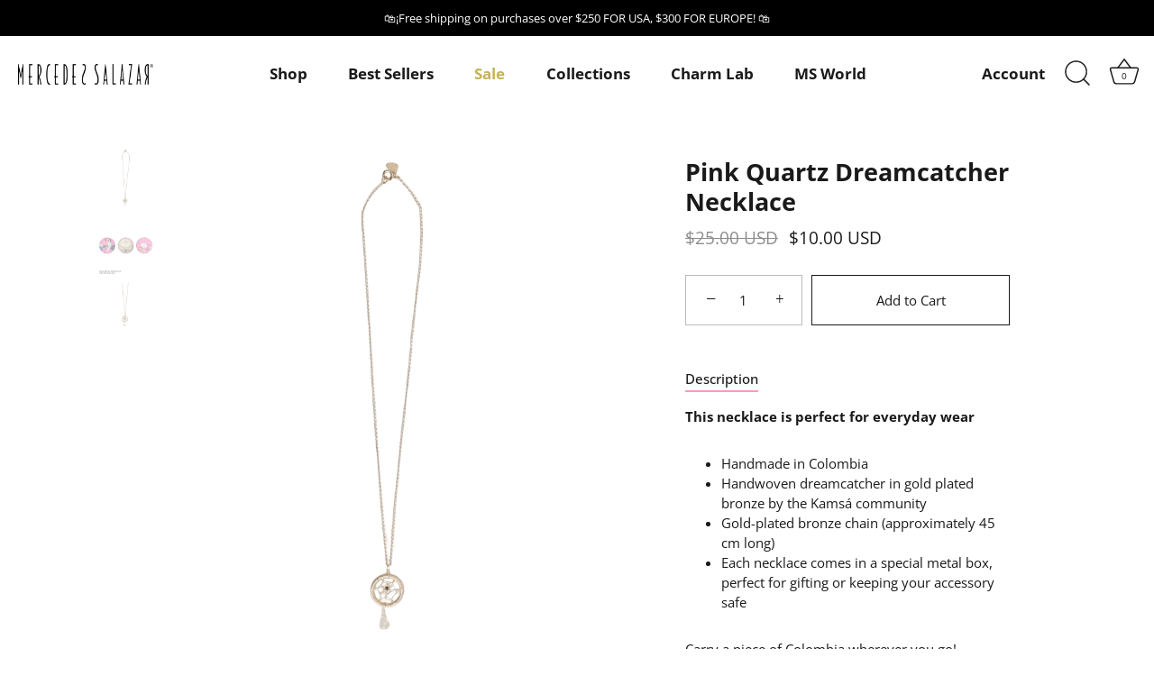

--- FILE ---
content_type: text/html; charset=utf-8
request_url: https://www.google.com/recaptcha/api2/anchor?ar=1&k=6LdrSZcrAAAAAFBpRuSZAzj6cAbl0FHWB1TfgXeU&co=aHR0cHM6Ly9pbnQubWVyY2VkZXNzYWxhemFyLmNvbTo0NDM.&hl=en&v=PoyoqOPhxBO7pBk68S4YbpHZ&size=invisible&anchor-ms=20000&execute-ms=30000&cb=n8yr9u1emejs
body_size: 49395
content:
<!DOCTYPE HTML><html dir="ltr" lang="en"><head><meta http-equiv="Content-Type" content="text/html; charset=UTF-8">
<meta http-equiv="X-UA-Compatible" content="IE=edge">
<title>reCAPTCHA</title>
<style type="text/css">
/* cyrillic-ext */
@font-face {
  font-family: 'Roboto';
  font-style: normal;
  font-weight: 400;
  font-stretch: 100%;
  src: url(//fonts.gstatic.com/s/roboto/v48/KFO7CnqEu92Fr1ME7kSn66aGLdTylUAMa3GUBHMdazTgWw.woff2) format('woff2');
  unicode-range: U+0460-052F, U+1C80-1C8A, U+20B4, U+2DE0-2DFF, U+A640-A69F, U+FE2E-FE2F;
}
/* cyrillic */
@font-face {
  font-family: 'Roboto';
  font-style: normal;
  font-weight: 400;
  font-stretch: 100%;
  src: url(//fonts.gstatic.com/s/roboto/v48/KFO7CnqEu92Fr1ME7kSn66aGLdTylUAMa3iUBHMdazTgWw.woff2) format('woff2');
  unicode-range: U+0301, U+0400-045F, U+0490-0491, U+04B0-04B1, U+2116;
}
/* greek-ext */
@font-face {
  font-family: 'Roboto';
  font-style: normal;
  font-weight: 400;
  font-stretch: 100%;
  src: url(//fonts.gstatic.com/s/roboto/v48/KFO7CnqEu92Fr1ME7kSn66aGLdTylUAMa3CUBHMdazTgWw.woff2) format('woff2');
  unicode-range: U+1F00-1FFF;
}
/* greek */
@font-face {
  font-family: 'Roboto';
  font-style: normal;
  font-weight: 400;
  font-stretch: 100%;
  src: url(//fonts.gstatic.com/s/roboto/v48/KFO7CnqEu92Fr1ME7kSn66aGLdTylUAMa3-UBHMdazTgWw.woff2) format('woff2');
  unicode-range: U+0370-0377, U+037A-037F, U+0384-038A, U+038C, U+038E-03A1, U+03A3-03FF;
}
/* math */
@font-face {
  font-family: 'Roboto';
  font-style: normal;
  font-weight: 400;
  font-stretch: 100%;
  src: url(//fonts.gstatic.com/s/roboto/v48/KFO7CnqEu92Fr1ME7kSn66aGLdTylUAMawCUBHMdazTgWw.woff2) format('woff2');
  unicode-range: U+0302-0303, U+0305, U+0307-0308, U+0310, U+0312, U+0315, U+031A, U+0326-0327, U+032C, U+032F-0330, U+0332-0333, U+0338, U+033A, U+0346, U+034D, U+0391-03A1, U+03A3-03A9, U+03B1-03C9, U+03D1, U+03D5-03D6, U+03F0-03F1, U+03F4-03F5, U+2016-2017, U+2034-2038, U+203C, U+2040, U+2043, U+2047, U+2050, U+2057, U+205F, U+2070-2071, U+2074-208E, U+2090-209C, U+20D0-20DC, U+20E1, U+20E5-20EF, U+2100-2112, U+2114-2115, U+2117-2121, U+2123-214F, U+2190, U+2192, U+2194-21AE, U+21B0-21E5, U+21F1-21F2, U+21F4-2211, U+2213-2214, U+2216-22FF, U+2308-230B, U+2310, U+2319, U+231C-2321, U+2336-237A, U+237C, U+2395, U+239B-23B7, U+23D0, U+23DC-23E1, U+2474-2475, U+25AF, U+25B3, U+25B7, U+25BD, U+25C1, U+25CA, U+25CC, U+25FB, U+266D-266F, U+27C0-27FF, U+2900-2AFF, U+2B0E-2B11, U+2B30-2B4C, U+2BFE, U+3030, U+FF5B, U+FF5D, U+1D400-1D7FF, U+1EE00-1EEFF;
}
/* symbols */
@font-face {
  font-family: 'Roboto';
  font-style: normal;
  font-weight: 400;
  font-stretch: 100%;
  src: url(//fonts.gstatic.com/s/roboto/v48/KFO7CnqEu92Fr1ME7kSn66aGLdTylUAMaxKUBHMdazTgWw.woff2) format('woff2');
  unicode-range: U+0001-000C, U+000E-001F, U+007F-009F, U+20DD-20E0, U+20E2-20E4, U+2150-218F, U+2190, U+2192, U+2194-2199, U+21AF, U+21E6-21F0, U+21F3, U+2218-2219, U+2299, U+22C4-22C6, U+2300-243F, U+2440-244A, U+2460-24FF, U+25A0-27BF, U+2800-28FF, U+2921-2922, U+2981, U+29BF, U+29EB, U+2B00-2BFF, U+4DC0-4DFF, U+FFF9-FFFB, U+10140-1018E, U+10190-1019C, U+101A0, U+101D0-101FD, U+102E0-102FB, U+10E60-10E7E, U+1D2C0-1D2D3, U+1D2E0-1D37F, U+1F000-1F0FF, U+1F100-1F1AD, U+1F1E6-1F1FF, U+1F30D-1F30F, U+1F315, U+1F31C, U+1F31E, U+1F320-1F32C, U+1F336, U+1F378, U+1F37D, U+1F382, U+1F393-1F39F, U+1F3A7-1F3A8, U+1F3AC-1F3AF, U+1F3C2, U+1F3C4-1F3C6, U+1F3CA-1F3CE, U+1F3D4-1F3E0, U+1F3ED, U+1F3F1-1F3F3, U+1F3F5-1F3F7, U+1F408, U+1F415, U+1F41F, U+1F426, U+1F43F, U+1F441-1F442, U+1F444, U+1F446-1F449, U+1F44C-1F44E, U+1F453, U+1F46A, U+1F47D, U+1F4A3, U+1F4B0, U+1F4B3, U+1F4B9, U+1F4BB, U+1F4BF, U+1F4C8-1F4CB, U+1F4D6, U+1F4DA, U+1F4DF, U+1F4E3-1F4E6, U+1F4EA-1F4ED, U+1F4F7, U+1F4F9-1F4FB, U+1F4FD-1F4FE, U+1F503, U+1F507-1F50B, U+1F50D, U+1F512-1F513, U+1F53E-1F54A, U+1F54F-1F5FA, U+1F610, U+1F650-1F67F, U+1F687, U+1F68D, U+1F691, U+1F694, U+1F698, U+1F6AD, U+1F6B2, U+1F6B9-1F6BA, U+1F6BC, U+1F6C6-1F6CF, U+1F6D3-1F6D7, U+1F6E0-1F6EA, U+1F6F0-1F6F3, U+1F6F7-1F6FC, U+1F700-1F7FF, U+1F800-1F80B, U+1F810-1F847, U+1F850-1F859, U+1F860-1F887, U+1F890-1F8AD, U+1F8B0-1F8BB, U+1F8C0-1F8C1, U+1F900-1F90B, U+1F93B, U+1F946, U+1F984, U+1F996, U+1F9E9, U+1FA00-1FA6F, U+1FA70-1FA7C, U+1FA80-1FA89, U+1FA8F-1FAC6, U+1FACE-1FADC, U+1FADF-1FAE9, U+1FAF0-1FAF8, U+1FB00-1FBFF;
}
/* vietnamese */
@font-face {
  font-family: 'Roboto';
  font-style: normal;
  font-weight: 400;
  font-stretch: 100%;
  src: url(//fonts.gstatic.com/s/roboto/v48/KFO7CnqEu92Fr1ME7kSn66aGLdTylUAMa3OUBHMdazTgWw.woff2) format('woff2');
  unicode-range: U+0102-0103, U+0110-0111, U+0128-0129, U+0168-0169, U+01A0-01A1, U+01AF-01B0, U+0300-0301, U+0303-0304, U+0308-0309, U+0323, U+0329, U+1EA0-1EF9, U+20AB;
}
/* latin-ext */
@font-face {
  font-family: 'Roboto';
  font-style: normal;
  font-weight: 400;
  font-stretch: 100%;
  src: url(//fonts.gstatic.com/s/roboto/v48/KFO7CnqEu92Fr1ME7kSn66aGLdTylUAMa3KUBHMdazTgWw.woff2) format('woff2');
  unicode-range: U+0100-02BA, U+02BD-02C5, U+02C7-02CC, U+02CE-02D7, U+02DD-02FF, U+0304, U+0308, U+0329, U+1D00-1DBF, U+1E00-1E9F, U+1EF2-1EFF, U+2020, U+20A0-20AB, U+20AD-20C0, U+2113, U+2C60-2C7F, U+A720-A7FF;
}
/* latin */
@font-face {
  font-family: 'Roboto';
  font-style: normal;
  font-weight: 400;
  font-stretch: 100%;
  src: url(//fonts.gstatic.com/s/roboto/v48/KFO7CnqEu92Fr1ME7kSn66aGLdTylUAMa3yUBHMdazQ.woff2) format('woff2');
  unicode-range: U+0000-00FF, U+0131, U+0152-0153, U+02BB-02BC, U+02C6, U+02DA, U+02DC, U+0304, U+0308, U+0329, U+2000-206F, U+20AC, U+2122, U+2191, U+2193, U+2212, U+2215, U+FEFF, U+FFFD;
}
/* cyrillic-ext */
@font-face {
  font-family: 'Roboto';
  font-style: normal;
  font-weight: 500;
  font-stretch: 100%;
  src: url(//fonts.gstatic.com/s/roboto/v48/KFO7CnqEu92Fr1ME7kSn66aGLdTylUAMa3GUBHMdazTgWw.woff2) format('woff2');
  unicode-range: U+0460-052F, U+1C80-1C8A, U+20B4, U+2DE0-2DFF, U+A640-A69F, U+FE2E-FE2F;
}
/* cyrillic */
@font-face {
  font-family: 'Roboto';
  font-style: normal;
  font-weight: 500;
  font-stretch: 100%;
  src: url(//fonts.gstatic.com/s/roboto/v48/KFO7CnqEu92Fr1ME7kSn66aGLdTylUAMa3iUBHMdazTgWw.woff2) format('woff2');
  unicode-range: U+0301, U+0400-045F, U+0490-0491, U+04B0-04B1, U+2116;
}
/* greek-ext */
@font-face {
  font-family: 'Roboto';
  font-style: normal;
  font-weight: 500;
  font-stretch: 100%;
  src: url(//fonts.gstatic.com/s/roboto/v48/KFO7CnqEu92Fr1ME7kSn66aGLdTylUAMa3CUBHMdazTgWw.woff2) format('woff2');
  unicode-range: U+1F00-1FFF;
}
/* greek */
@font-face {
  font-family: 'Roboto';
  font-style: normal;
  font-weight: 500;
  font-stretch: 100%;
  src: url(//fonts.gstatic.com/s/roboto/v48/KFO7CnqEu92Fr1ME7kSn66aGLdTylUAMa3-UBHMdazTgWw.woff2) format('woff2');
  unicode-range: U+0370-0377, U+037A-037F, U+0384-038A, U+038C, U+038E-03A1, U+03A3-03FF;
}
/* math */
@font-face {
  font-family: 'Roboto';
  font-style: normal;
  font-weight: 500;
  font-stretch: 100%;
  src: url(//fonts.gstatic.com/s/roboto/v48/KFO7CnqEu92Fr1ME7kSn66aGLdTylUAMawCUBHMdazTgWw.woff2) format('woff2');
  unicode-range: U+0302-0303, U+0305, U+0307-0308, U+0310, U+0312, U+0315, U+031A, U+0326-0327, U+032C, U+032F-0330, U+0332-0333, U+0338, U+033A, U+0346, U+034D, U+0391-03A1, U+03A3-03A9, U+03B1-03C9, U+03D1, U+03D5-03D6, U+03F0-03F1, U+03F4-03F5, U+2016-2017, U+2034-2038, U+203C, U+2040, U+2043, U+2047, U+2050, U+2057, U+205F, U+2070-2071, U+2074-208E, U+2090-209C, U+20D0-20DC, U+20E1, U+20E5-20EF, U+2100-2112, U+2114-2115, U+2117-2121, U+2123-214F, U+2190, U+2192, U+2194-21AE, U+21B0-21E5, U+21F1-21F2, U+21F4-2211, U+2213-2214, U+2216-22FF, U+2308-230B, U+2310, U+2319, U+231C-2321, U+2336-237A, U+237C, U+2395, U+239B-23B7, U+23D0, U+23DC-23E1, U+2474-2475, U+25AF, U+25B3, U+25B7, U+25BD, U+25C1, U+25CA, U+25CC, U+25FB, U+266D-266F, U+27C0-27FF, U+2900-2AFF, U+2B0E-2B11, U+2B30-2B4C, U+2BFE, U+3030, U+FF5B, U+FF5D, U+1D400-1D7FF, U+1EE00-1EEFF;
}
/* symbols */
@font-face {
  font-family: 'Roboto';
  font-style: normal;
  font-weight: 500;
  font-stretch: 100%;
  src: url(//fonts.gstatic.com/s/roboto/v48/KFO7CnqEu92Fr1ME7kSn66aGLdTylUAMaxKUBHMdazTgWw.woff2) format('woff2');
  unicode-range: U+0001-000C, U+000E-001F, U+007F-009F, U+20DD-20E0, U+20E2-20E4, U+2150-218F, U+2190, U+2192, U+2194-2199, U+21AF, U+21E6-21F0, U+21F3, U+2218-2219, U+2299, U+22C4-22C6, U+2300-243F, U+2440-244A, U+2460-24FF, U+25A0-27BF, U+2800-28FF, U+2921-2922, U+2981, U+29BF, U+29EB, U+2B00-2BFF, U+4DC0-4DFF, U+FFF9-FFFB, U+10140-1018E, U+10190-1019C, U+101A0, U+101D0-101FD, U+102E0-102FB, U+10E60-10E7E, U+1D2C0-1D2D3, U+1D2E0-1D37F, U+1F000-1F0FF, U+1F100-1F1AD, U+1F1E6-1F1FF, U+1F30D-1F30F, U+1F315, U+1F31C, U+1F31E, U+1F320-1F32C, U+1F336, U+1F378, U+1F37D, U+1F382, U+1F393-1F39F, U+1F3A7-1F3A8, U+1F3AC-1F3AF, U+1F3C2, U+1F3C4-1F3C6, U+1F3CA-1F3CE, U+1F3D4-1F3E0, U+1F3ED, U+1F3F1-1F3F3, U+1F3F5-1F3F7, U+1F408, U+1F415, U+1F41F, U+1F426, U+1F43F, U+1F441-1F442, U+1F444, U+1F446-1F449, U+1F44C-1F44E, U+1F453, U+1F46A, U+1F47D, U+1F4A3, U+1F4B0, U+1F4B3, U+1F4B9, U+1F4BB, U+1F4BF, U+1F4C8-1F4CB, U+1F4D6, U+1F4DA, U+1F4DF, U+1F4E3-1F4E6, U+1F4EA-1F4ED, U+1F4F7, U+1F4F9-1F4FB, U+1F4FD-1F4FE, U+1F503, U+1F507-1F50B, U+1F50D, U+1F512-1F513, U+1F53E-1F54A, U+1F54F-1F5FA, U+1F610, U+1F650-1F67F, U+1F687, U+1F68D, U+1F691, U+1F694, U+1F698, U+1F6AD, U+1F6B2, U+1F6B9-1F6BA, U+1F6BC, U+1F6C6-1F6CF, U+1F6D3-1F6D7, U+1F6E0-1F6EA, U+1F6F0-1F6F3, U+1F6F7-1F6FC, U+1F700-1F7FF, U+1F800-1F80B, U+1F810-1F847, U+1F850-1F859, U+1F860-1F887, U+1F890-1F8AD, U+1F8B0-1F8BB, U+1F8C0-1F8C1, U+1F900-1F90B, U+1F93B, U+1F946, U+1F984, U+1F996, U+1F9E9, U+1FA00-1FA6F, U+1FA70-1FA7C, U+1FA80-1FA89, U+1FA8F-1FAC6, U+1FACE-1FADC, U+1FADF-1FAE9, U+1FAF0-1FAF8, U+1FB00-1FBFF;
}
/* vietnamese */
@font-face {
  font-family: 'Roboto';
  font-style: normal;
  font-weight: 500;
  font-stretch: 100%;
  src: url(//fonts.gstatic.com/s/roboto/v48/KFO7CnqEu92Fr1ME7kSn66aGLdTylUAMa3OUBHMdazTgWw.woff2) format('woff2');
  unicode-range: U+0102-0103, U+0110-0111, U+0128-0129, U+0168-0169, U+01A0-01A1, U+01AF-01B0, U+0300-0301, U+0303-0304, U+0308-0309, U+0323, U+0329, U+1EA0-1EF9, U+20AB;
}
/* latin-ext */
@font-face {
  font-family: 'Roboto';
  font-style: normal;
  font-weight: 500;
  font-stretch: 100%;
  src: url(//fonts.gstatic.com/s/roboto/v48/KFO7CnqEu92Fr1ME7kSn66aGLdTylUAMa3KUBHMdazTgWw.woff2) format('woff2');
  unicode-range: U+0100-02BA, U+02BD-02C5, U+02C7-02CC, U+02CE-02D7, U+02DD-02FF, U+0304, U+0308, U+0329, U+1D00-1DBF, U+1E00-1E9F, U+1EF2-1EFF, U+2020, U+20A0-20AB, U+20AD-20C0, U+2113, U+2C60-2C7F, U+A720-A7FF;
}
/* latin */
@font-face {
  font-family: 'Roboto';
  font-style: normal;
  font-weight: 500;
  font-stretch: 100%;
  src: url(//fonts.gstatic.com/s/roboto/v48/KFO7CnqEu92Fr1ME7kSn66aGLdTylUAMa3yUBHMdazQ.woff2) format('woff2');
  unicode-range: U+0000-00FF, U+0131, U+0152-0153, U+02BB-02BC, U+02C6, U+02DA, U+02DC, U+0304, U+0308, U+0329, U+2000-206F, U+20AC, U+2122, U+2191, U+2193, U+2212, U+2215, U+FEFF, U+FFFD;
}
/* cyrillic-ext */
@font-face {
  font-family: 'Roboto';
  font-style: normal;
  font-weight: 900;
  font-stretch: 100%;
  src: url(//fonts.gstatic.com/s/roboto/v48/KFO7CnqEu92Fr1ME7kSn66aGLdTylUAMa3GUBHMdazTgWw.woff2) format('woff2');
  unicode-range: U+0460-052F, U+1C80-1C8A, U+20B4, U+2DE0-2DFF, U+A640-A69F, U+FE2E-FE2F;
}
/* cyrillic */
@font-face {
  font-family: 'Roboto';
  font-style: normal;
  font-weight: 900;
  font-stretch: 100%;
  src: url(//fonts.gstatic.com/s/roboto/v48/KFO7CnqEu92Fr1ME7kSn66aGLdTylUAMa3iUBHMdazTgWw.woff2) format('woff2');
  unicode-range: U+0301, U+0400-045F, U+0490-0491, U+04B0-04B1, U+2116;
}
/* greek-ext */
@font-face {
  font-family: 'Roboto';
  font-style: normal;
  font-weight: 900;
  font-stretch: 100%;
  src: url(//fonts.gstatic.com/s/roboto/v48/KFO7CnqEu92Fr1ME7kSn66aGLdTylUAMa3CUBHMdazTgWw.woff2) format('woff2');
  unicode-range: U+1F00-1FFF;
}
/* greek */
@font-face {
  font-family: 'Roboto';
  font-style: normal;
  font-weight: 900;
  font-stretch: 100%;
  src: url(//fonts.gstatic.com/s/roboto/v48/KFO7CnqEu92Fr1ME7kSn66aGLdTylUAMa3-UBHMdazTgWw.woff2) format('woff2');
  unicode-range: U+0370-0377, U+037A-037F, U+0384-038A, U+038C, U+038E-03A1, U+03A3-03FF;
}
/* math */
@font-face {
  font-family: 'Roboto';
  font-style: normal;
  font-weight: 900;
  font-stretch: 100%;
  src: url(//fonts.gstatic.com/s/roboto/v48/KFO7CnqEu92Fr1ME7kSn66aGLdTylUAMawCUBHMdazTgWw.woff2) format('woff2');
  unicode-range: U+0302-0303, U+0305, U+0307-0308, U+0310, U+0312, U+0315, U+031A, U+0326-0327, U+032C, U+032F-0330, U+0332-0333, U+0338, U+033A, U+0346, U+034D, U+0391-03A1, U+03A3-03A9, U+03B1-03C9, U+03D1, U+03D5-03D6, U+03F0-03F1, U+03F4-03F5, U+2016-2017, U+2034-2038, U+203C, U+2040, U+2043, U+2047, U+2050, U+2057, U+205F, U+2070-2071, U+2074-208E, U+2090-209C, U+20D0-20DC, U+20E1, U+20E5-20EF, U+2100-2112, U+2114-2115, U+2117-2121, U+2123-214F, U+2190, U+2192, U+2194-21AE, U+21B0-21E5, U+21F1-21F2, U+21F4-2211, U+2213-2214, U+2216-22FF, U+2308-230B, U+2310, U+2319, U+231C-2321, U+2336-237A, U+237C, U+2395, U+239B-23B7, U+23D0, U+23DC-23E1, U+2474-2475, U+25AF, U+25B3, U+25B7, U+25BD, U+25C1, U+25CA, U+25CC, U+25FB, U+266D-266F, U+27C0-27FF, U+2900-2AFF, U+2B0E-2B11, U+2B30-2B4C, U+2BFE, U+3030, U+FF5B, U+FF5D, U+1D400-1D7FF, U+1EE00-1EEFF;
}
/* symbols */
@font-face {
  font-family: 'Roboto';
  font-style: normal;
  font-weight: 900;
  font-stretch: 100%;
  src: url(//fonts.gstatic.com/s/roboto/v48/KFO7CnqEu92Fr1ME7kSn66aGLdTylUAMaxKUBHMdazTgWw.woff2) format('woff2');
  unicode-range: U+0001-000C, U+000E-001F, U+007F-009F, U+20DD-20E0, U+20E2-20E4, U+2150-218F, U+2190, U+2192, U+2194-2199, U+21AF, U+21E6-21F0, U+21F3, U+2218-2219, U+2299, U+22C4-22C6, U+2300-243F, U+2440-244A, U+2460-24FF, U+25A0-27BF, U+2800-28FF, U+2921-2922, U+2981, U+29BF, U+29EB, U+2B00-2BFF, U+4DC0-4DFF, U+FFF9-FFFB, U+10140-1018E, U+10190-1019C, U+101A0, U+101D0-101FD, U+102E0-102FB, U+10E60-10E7E, U+1D2C0-1D2D3, U+1D2E0-1D37F, U+1F000-1F0FF, U+1F100-1F1AD, U+1F1E6-1F1FF, U+1F30D-1F30F, U+1F315, U+1F31C, U+1F31E, U+1F320-1F32C, U+1F336, U+1F378, U+1F37D, U+1F382, U+1F393-1F39F, U+1F3A7-1F3A8, U+1F3AC-1F3AF, U+1F3C2, U+1F3C4-1F3C6, U+1F3CA-1F3CE, U+1F3D4-1F3E0, U+1F3ED, U+1F3F1-1F3F3, U+1F3F5-1F3F7, U+1F408, U+1F415, U+1F41F, U+1F426, U+1F43F, U+1F441-1F442, U+1F444, U+1F446-1F449, U+1F44C-1F44E, U+1F453, U+1F46A, U+1F47D, U+1F4A3, U+1F4B0, U+1F4B3, U+1F4B9, U+1F4BB, U+1F4BF, U+1F4C8-1F4CB, U+1F4D6, U+1F4DA, U+1F4DF, U+1F4E3-1F4E6, U+1F4EA-1F4ED, U+1F4F7, U+1F4F9-1F4FB, U+1F4FD-1F4FE, U+1F503, U+1F507-1F50B, U+1F50D, U+1F512-1F513, U+1F53E-1F54A, U+1F54F-1F5FA, U+1F610, U+1F650-1F67F, U+1F687, U+1F68D, U+1F691, U+1F694, U+1F698, U+1F6AD, U+1F6B2, U+1F6B9-1F6BA, U+1F6BC, U+1F6C6-1F6CF, U+1F6D3-1F6D7, U+1F6E0-1F6EA, U+1F6F0-1F6F3, U+1F6F7-1F6FC, U+1F700-1F7FF, U+1F800-1F80B, U+1F810-1F847, U+1F850-1F859, U+1F860-1F887, U+1F890-1F8AD, U+1F8B0-1F8BB, U+1F8C0-1F8C1, U+1F900-1F90B, U+1F93B, U+1F946, U+1F984, U+1F996, U+1F9E9, U+1FA00-1FA6F, U+1FA70-1FA7C, U+1FA80-1FA89, U+1FA8F-1FAC6, U+1FACE-1FADC, U+1FADF-1FAE9, U+1FAF0-1FAF8, U+1FB00-1FBFF;
}
/* vietnamese */
@font-face {
  font-family: 'Roboto';
  font-style: normal;
  font-weight: 900;
  font-stretch: 100%;
  src: url(//fonts.gstatic.com/s/roboto/v48/KFO7CnqEu92Fr1ME7kSn66aGLdTylUAMa3OUBHMdazTgWw.woff2) format('woff2');
  unicode-range: U+0102-0103, U+0110-0111, U+0128-0129, U+0168-0169, U+01A0-01A1, U+01AF-01B0, U+0300-0301, U+0303-0304, U+0308-0309, U+0323, U+0329, U+1EA0-1EF9, U+20AB;
}
/* latin-ext */
@font-face {
  font-family: 'Roboto';
  font-style: normal;
  font-weight: 900;
  font-stretch: 100%;
  src: url(//fonts.gstatic.com/s/roboto/v48/KFO7CnqEu92Fr1ME7kSn66aGLdTylUAMa3KUBHMdazTgWw.woff2) format('woff2');
  unicode-range: U+0100-02BA, U+02BD-02C5, U+02C7-02CC, U+02CE-02D7, U+02DD-02FF, U+0304, U+0308, U+0329, U+1D00-1DBF, U+1E00-1E9F, U+1EF2-1EFF, U+2020, U+20A0-20AB, U+20AD-20C0, U+2113, U+2C60-2C7F, U+A720-A7FF;
}
/* latin */
@font-face {
  font-family: 'Roboto';
  font-style: normal;
  font-weight: 900;
  font-stretch: 100%;
  src: url(//fonts.gstatic.com/s/roboto/v48/KFO7CnqEu92Fr1ME7kSn66aGLdTylUAMa3yUBHMdazQ.woff2) format('woff2');
  unicode-range: U+0000-00FF, U+0131, U+0152-0153, U+02BB-02BC, U+02C6, U+02DA, U+02DC, U+0304, U+0308, U+0329, U+2000-206F, U+20AC, U+2122, U+2191, U+2193, U+2212, U+2215, U+FEFF, U+FFFD;
}

</style>
<link rel="stylesheet" type="text/css" href="https://www.gstatic.com/recaptcha/releases/PoyoqOPhxBO7pBk68S4YbpHZ/styles__ltr.css">
<script nonce="XdOP-wjaORRCcJJLr7dKRg" type="text/javascript">window['__recaptcha_api'] = 'https://www.google.com/recaptcha/api2/';</script>
<script type="text/javascript" src="https://www.gstatic.com/recaptcha/releases/PoyoqOPhxBO7pBk68S4YbpHZ/recaptcha__en.js" nonce="XdOP-wjaORRCcJJLr7dKRg">
      
    </script></head>
<body><div id="rc-anchor-alert" class="rc-anchor-alert"></div>
<input type="hidden" id="recaptcha-token" value="[base64]">
<script type="text/javascript" nonce="XdOP-wjaORRCcJJLr7dKRg">
      recaptcha.anchor.Main.init("[\x22ainput\x22,[\x22bgdata\x22,\x22\x22,\[base64]/[base64]/[base64]/bmV3IHJbeF0oY1swXSk6RT09Mj9uZXcgclt4XShjWzBdLGNbMV0pOkU9PTM/bmV3IHJbeF0oY1swXSxjWzFdLGNbMl0pOkU9PTQ/[base64]/[base64]/[base64]/[base64]/[base64]/[base64]/[base64]/[base64]\x22,\[base64]\\u003d\\u003d\x22,\x22wrB8fsOVU8K0YAzDsTQpw7ZEw57DnMK1CcOQSRcjw6fCsGlmw5XDuMO0wq7CinklXSfCkMKgw7ZKEHhxL8KRGjhXw5h/wronQ13Dg8OXHcO3woFzw7VUwpoBw4lEwp4Tw7fCs3DCknsuEsOeGxcQd8OSJcOTDxHCgQ8lMGN9ARo7NsKgwo1kw5s+woHDksOBG8K7KMOBw77CmcOJT0rDkMKPw5zDih4qwqVCw7/Cu8KyGMKwAMOXIRZqwpN+S8OpMEsHwrzDiQzDqlZswp5+PAXDrsKHNU5xHBPDksOywocrEcKYw4/CiMOfw5LDkxMjYn3CnMKSwrzDgVAawqfDvsOnwqEpwrvDvMKDwpLCs8K8cwouwrLCu3XDpl4YwqXCmcKXwrEbMsKXw4FoPcKOwpA4LsKLwo/[base64]/Cvz5SI8OSwqUwwqpdFsKLw6jCgsOWLsK4wpzDph3CrRDCgibDo8K9NTUCwqdvSUw6wqDDslc1BgvCoMKVD8KHB1/DosOUa8OzTMK2cmHDojXCk8OHeVsNSsOOY8KUwo3Dr2/DjEEDwrrDr8OJY8Oxw6/Cq0fDmcO8w5/DsMKQA8OgwrXDsSlhw7RiCsK9w5fDiXFsfX3Doj9Tw7/CscKmYsOlw7bDncKOGMKAw7pvXMOJfsKkMcK6PnIwwqxNwq9uwrJowofDlltmwqhBdmDCmlwwwpDDhMOEMSgBb3JNRzLDu8OUwq3DshRMw7cwLhRtElpWwq0ta2Y2MUgbFF/Cqgpdw7nDlC7CucK7w6zCsmJrHEsmwoDDoEHCusO7w6RDw6JNw7HDu8KUwpMpbBzCl8Kbwpw7wpRkwrTCrcKWw6bDrnFHfi5uw7xoFW4xYAfDu8K+wpZmVWd4bVcvwpLCklDDp1/Dsi7CqCzDh8KpTj8xw5XDqg9Kw6HCm8O/HCvDi8OBXMKvwoJRRMKsw6RxDADDoHrDqWLDhE9Jwq1xw5kPQcKhw6srwo5RFgtGw6XCljfDnFUTw6J5dAjCi8KPYicHwq0iXcO+UsOuwozDncKNd0xiwoURwpwcF8OJw4QzOMKxw71BdMKBwq5HecOGwqY1G8KiAcOjGsKpMsOpacOiDi/CpMK8w6tbwqHDtDbCsH3ClsKHwqUJdWoVM1fCkcOgwp7DmDzCosKnbMKvDzUMecK+woNQFsOpwo0IesO1woVPccOfKsO6w6wxPcKZJcO6wqPCiXtYw4gIanfDp0PCssKDwq/DgkovHDjDtcOgwp4tw4PClMOJw7jDg3nCrBsWHx4JKcO7wolKTsOAw5vCpcKoQMKFOMKOwpQPwrnDklbCj8KhXmQ/ACPDmsKBD8Oqwo7Du8KgRALCrSvConJjwqjClsOLwoI/wovCpUjDg1TDpiNsZVhBKMK+XsOjeMOfw6FBwqEiECbDmUUTw51XJ1XDnMOTwpgXTsO3wqIXT25kwrkMw7saQcOIU0jDuFMZWsOyLjI6UcKmwpM8w7jDisO2YwvDmF3DqSTCicORCxvCqMObw43DhVXCnsOGwo/DtzB4w6LDncOfLB9hw7gEw5M3NSfDonB+F8OgwpVhwrzDlhNOwqN4asKfTsKLwrvDnsKpwojCj0MUwrJ9wo7CpsOPwrHDoEvDjMOgM8KFwoXCkD9fdEZsJj/[base64]/[base64]/CucK5w5rDjjM/woh0aMO7woghwoxuw5bDrcOaG0rCi3fCnipYwrlXEcOQwozDscK9f8OHw5zCkcKFwq1AETDDrsKzwpvCr8O2ZlrDv3hFwonDuzYbw5/CinvDvHgCXFl8R8OjCFhjaU/DonnDrcOZwq/[base64]/[base64]/DnsKSQMKsw7rCu8KAYmbDvcKFQMKbAcKvw7JDC8OCaHjDr8KmFxrDosO9wonDusOHMcK6w7TDuVzCgMOnfsO+wrMxU37ChsO0BsOzw7Qlwoxjw5sKEsKzSXR2wpZsw44HEMK0w7nDj2hYJcObbBNtwr7DhMOvwp8zw4Y3w4c/wrLDpcKNZMOSMsKgwopYwqfCoHjCvMKbPk1wUsODC8K8THMJWyfCrMOdR8K+w4Y2O8KCwocwwoF1woBBdsKNwr/CusOvwrM7P8KPP8Otbg/Di8KfwqbDtMKhwpfCn1xCX8K9wpLDsl1vw4/Dh8OlCcO/[base64]/Ch8OeIMOoDcKqA8OKw7RYw4pewqhbwq7CpMKZw4pzWcKSXjTDoR7CnkbDlsKZw53Dun/CosKhLWkueiHCpQjDjcOpNsKAalXCgMKWO1wqAcOQVH7ChMK/NMORw7NHPGQnw6vCssKfwqHDllgSwpjDhcOILcK7dcK5Rx/[base64]/wq3CoWVfNcORwrPCjgZiw6rCn8OXRVRPw7Aiw6PCpMKswpU5GcKBwowbwqrDocOYMcKkOsOcwo0YXyLDuMOTw7M5fiXDgWTCvgQPw4XConsEwo/ChcOmb8KGER0EwoTDvMKdIkjDu8KDKmTDjWjDtQ7DsS8OYsOLB8KxWsOEw69Pw60JwqDDo8Kawq3CmR7Dl8OtwqQxw6rDgEPDswNNZA0kR2fCucOHw58nJcO/w510wrUIwpoNL8KHw7XCksOFRR5WcsOiwrpcwo/CjR9kEsOVXmvCh8O/a8Kfc8Oywoltw45MAcKHNcKpAMOQw7DDiMK3w4LDmsOrOmjCl8OgwoEow5/Djk9twopzwrXCvhgAworCrH95woLDq8KINhAXNcKsw6ozGFDDr0/[base64]/DqcOjwoghEcKBSMKfw5gywo9nVMKcw4rCksOow7xffsOTbzXCpz/DocKzd3jCrjphAcO1wp9fwojCqsKqZw/DogN4PMKyOMOnFV4WwqMeBsOeZMO5RcO9w7x1wr4qG8O1w6gPeQBowocoa8OxwqgVw6xlw6PDtnZgB8KXwogYw4tMw6fCiMKzw5HCqMOwNsOEVzkcw4VbT8OAwoDChgzCtcKPwpDCkcK3ERrDtx/[base64]/DkhTDt2RZCsOKwq/DmMO8w453wr8XwpB1AsOeasOGWsO8wpwqeMKuwrsxaRzCvsK9b8K3wo7CncOYNMKpIyTCiV1ww4ZyfTHCmyATPsKMwr3Dj2/[base64]/[base64]/Dl0whw40nwrbDumdEaMKCRQ5Tw6jCrjHCq8KUcMOrbsK8wozCp8OlF8KxwqXDg8OBwrdhQHQawoXCkcKVw6pzYcOHV8KAwpRaWsKIwr5LwrvChMOuZsKPw7/[base64]/CsygpAgzCiFDDq8Ogw4t2axbDp2DDkMOhw4AEwo7DvlfDoQ4Fwp3CiDDCu8O3QgAMNTDCviLDmMO4wprCnMKzdG/CsHbDmMODbsOhw5vChBRnw6coFcKvQiJ0UsOAw5gvwqPDikd+csKUUAgKw63DiMKOwr3DiMKrwp/CmMKOw70eE8K6wpZCwr/CrcKqRk8Jw63Dj8KewqfClsKvS8KTw7AMA3hdw6szwo97O2xWw5gBDsKlwqkiWxnCoStmSmTCr8Ocw4nChMOGw4BeLW/[base64]/w73DnMKDDsOtVMKUwrMrY8O9A8K3w71kLsK9WjMCwp7CisKUVwF2EsO0woHDnxZXUSHCh8OQO8OpQXFQZmvDjsKvJjxGeH4wCsOiVVPDmcOCWcKfLsOFw6DChcOAbC/[base64]/CiMKTFlkuw50jDsO6w45eC8ORFcKZw4bDgg3DgcKXw6vCpQpdwpTDhyTDjcKZeMKewobCkjdCwphTNsOLw6NyL3PDv1VJZcOnwq/DlsOvwo/CiiB1w7sfCyvCugnCrDHChcOKcgZuw7jDsMOQw7HCusK+wqrClMOlLTnCjsKiw5nDvCkVwpfCiy7DucONeMKcw6DCqcKkYm/[base64]/w5Qpwq5YNMO9wpnDkhvDpmwAw5lyw6VNwoPCl0scA2hmwpsfw4jCiMKUL2oVdsOiw4srR2h3wp8lw7sVCEswwqnCpFHCtkcRT8KtbBTCusO9AlF/OEzDp8OOw7nCogQTS8O3w7nCqw8OBU3DvS3DqGsDwrN4MMKDw7nCrcKWIHorwpHCtRzCv0BYwrMAwoHDqUw6PTtHwrvDg8K+CMKyUSDClX7CjcKtwoTDiD1cc8KnMlLDoQXCqsOQwqlgXm/CtMKZcjgrAQnDn8OHwoNow6zDi8OQw7LCr8OTwrrCpjfDhBhuByZEwq3DuMORE27DssOqwrA+wp/DosO/[base64]/wq3CjcKGwrvDrMO4w7rDhhNPfXZLeMKrwpERRXnCjSXCvS/CncKcCMK9w60kIcKPJ8KraMK7NUlrcsOWKhVYNxzDnwvCoSN3D8Kxw7DDkMOSw5AIN1jDnlh+woDDshXChXBlwrrCnMKiNiPDn2/CpsOnIlPDmCzDrsOjDsKMdsKKw6vCu8K8wpEUwqrCmcOpUnnClTLCpTrCm1VNwobDkWQmE3QnN8KSfMKNw4bCocKCJsOQwrkgBsOMwrPDpcKOwpPDvMK9wqjCryLCijHCtlNRB1LDnWnCgQ3CosOgEsKtfkQ6K2rCgcOVDXXDpMOOw77DjsK/[base64]/[base64]/CvsOpwr/CuMKwO8ObbjvDscOlwpfChVM6wq4IE8O0w6BdA8KjE0vDt1XCnB4HFcKgTn3DqsK7wrvCojTDnCfCr8KwAUFkwpfCkgDChUbCpBJdAMKqH8OfCUDDhcKGwozCoMKCRg/Cg0EwGsOtN8O7wotmw5DCtcKBb8KxwrLCgh7CpwDClWcqc8KhWQdsw5HCvSBZUMK8wprCl3rDlQwLwrZuwp01IXfChHbDomfDnAHDunbDrwXDt8O2wow8wrV8w6LCkT4Zw7h3w6bCh2fCusOAw4nCnMOXPcOQwqcnICdcwozClMOgw7M/w53CmMKyQHfDqAbDlxXCjcOFNsKewpVnw5QHwrh7w6cnw6M7w4HDusOoUcOHwpfDnsKUV8Krb8KHLcKDLcOTw4rCjVQ6w40owpEOwqTDiyrDm3/DhijCgknChQbCqgRbTWQWw4fCkDPDv8OwKjQqPwXDjsKmRSXDhjrDhzXCmsKVw5LDh8OPL3/DuTwkwrUkwqZOwrF7w7xIQMOQKUlqC2PCpMK/[base64]/fMKVw7PDssONTlMpfsKFwqhcw5LCmVMCwpbDoMOqwrbCtsK9wq3Cj8KVNMO4wodvwoN+wpNew6PDvRQQw6bCkDzDnGXDkjZNQMOywpJNw54iE8Osw5PDosK9fxLCrCsQeV/[base64]/DpcK9wr7Cs8Oiw4rDp8KoMFbDny3DjMKRw4/DjMOOZ8KvwoPDrgAuf0E+cMK1d290TsOUO8KrV0N1woLDtsKhScKPURsPwp/DkEUzwoIEW8KfwoXCoUA8w6I8LcKSw7rCoMKfw43Cr8KQAMKkdgdWLXXDp8Opw4ouwpZLZFgtwqDDhH/DmsO0w7PDssOow6LCpcOJwpkSf8KmRR3ClXbDmsOFwqRZA8KtDXDCtTXDpsKBw5zDssKhUiLChcKtRTnChlYtVMOUwr3DicOSw4xVYxRTdm/DtcKKw6IkAcOOI2vDjsKDQHjCrcKzw5FBUMKhM8KBc8KnDsKpw7dKwpLCql02w6FZwqjCgzR1w7/[base64]/CuxoRw5Zkd2fDu8O/wpHCqE3Ci1jCnXImw47Dn8OEw5Edwq05U3TCi8O4w7vDq8OAGsO2DMOFw51HwpIcLlnDrsKjw47DlCYcIm/DtMOeDsKsw6pVw7zCggphT8OMY8K5P33CnFdfGn3Dqg7DhMOfwptAN8OsZcO4w5k6F8KfAcOww6HCrCTDlcOzw6ktZcOBRR8cD8OHw4XDpMOOw7rCnXlWw4RpwrHCjGIMHC1/w6/Cvh/DnEsPex0iFix6w6TDsQt4KSJiacKAw4R6w6LCrcO2S8OuwqNsNMK1NsKka0Z+w4PDiiHDkcKNwrPCrHbDkFHDhRY/PTgxTwgySsKowqQ1wpkDF2VSw4TCiWJywqjChz9Lwo4KCnDCp3ARw7/CtcKsw5F4MXbDjGPDkMKDG8Kvw7DDjHlgPcK5wr3CssKWHHc5wrHCr8OVQcOlwqzDi2DDoGU5cMKEwojDjsOzWMK+woNJw7UhE3vChMKBEzlCCzDCgwvDkMKkw57Cn8OrwrnCu8OuSsOGw7fDsArDkgXDoG0fwrPCssKIasKAJcOINXgFwpkXwqQ/ejrChjVTw4bClyHCiR0rwqbChzTDn3Riw73DvCIIw50Bw5DDnU3Cun4bwofCkEZFTXZrVAHClDN+ScOsUnvDusOmTcO2w4F4D8KXwqLCtsOyw5LChj3CvH4HFhwUdm4Hw5vDsWdgdBTCnVRlwq/CtMOWw6lvD8OLwpHDqwINDMK2OBXCsWLCvWIYwp3CvMKCOA8Dw6HDoizCssOxNcKfw5Q7wpAxw7MBfsORHMKGw5TDnsKePityw7DDqMKXw7wOW8Orw73CjB/CpcKFw7xNw4LCu8K1wqnCucKKw7XDssKNw5ZvwovDucOAfkYxEsKzwqnCksKxw7IbYWYqwq17Hx7CoyDCucOQwonCjsOwCMK9FR7DulAswpIjw4dfwpzDkSXDqcOjRG3DjGrDm8KUwofDjCPDimLCiMO4wr5ELizCt2MvwpZXw798wodnDsOQAS9/w5PCpsKmw4DCnSPCggbCkXvCrUjCogZRQ8OXHnd0esKbwqTDtHAgw73CqBnDrcOTK8K6HwXDmcKtwr/Ctw7DoSMNw7/CvTgJd2lMwoxXFsOoB8K4w6rCvz7CjWzCkMOJXcKmCSpdUgYQw6fDi8Kjw4DCm1N4aQLDuDIGLsKaVjlPIh/DjW7DmTgPwqQ/woQDTcKfwpxxw6AswrFQdsO8dGcORQnChXTDsT4rRzAhXh3Dq8K8w4g0w5fDkMKQw5Rwwq/CjcKXKQdzwqLCuAzCmnx0QcOMQMKUwobCqsKewqzClsOTflzCgsOXenPCohlnfSxIwopywoYUwrHCg8K4wonCrsKTwpEZRm/[base64]/DocOQwqTDt2PDhMO2TMKKwqHCucKPUMKzCMOQehLDk8KJE3rDtcKnPcOxSF/DtMOyLcOowotOYcKjwqTCsXdPw6oKRhFBwq3CsXPCjsOPwpXDucKnKS1JwqLDiMOpwp/CglHCmiMHwqxNdsK8X8OCw5TDjMKcwpjCkEjDp8K+ccKhesOSwqHDgUVfXFpTecKzd8KaKcKywqPDhsO5w5Ifw4cxw6PCvzEtwq3DlUvDp3PCs3rCmEF4w43ChMKjYsKcwo9LMEUuwpvCl8OxBXjCtVVmwoA3w5J5KsK/ek8uS8OqAmHDj0ZWwr4Rwq7CuMOIacOfEsOhwrlrw5/CscK7R8KKesKrHcK/[base64]/CksKfw4QYwpbDhy7DsT05woRzTsKww7jCs2bDusKfwpnDt8Oyw44VOsOgwogOFMKjY8OzSMKOwoPDvi19w4xdZ08LEmglESzDnMK8cyfDrMOob8K0w5fCqSfDucK3WCohX8OGQgIWVcKZAzTDlTEqM8K/w5XCkMKFMlrDhDXDvMKJwpjCn8O0dMKww6vDuQrCvMKDwr5Dw4R6ThfDqjlGwrUkwpIdOUBew6fCmsK7LsKZZ3bDkBIewonDh8KYw7/DoUBFwrXDocKAUsOMTj91UTTDvlE3ZcKWwoPDsRAMMWBcfQTCs2zDjwQTwoQRLUfCkjrDvER3EcOOw4bCt0TDtMOBcXRvw4NBV35vw7XDlMOuw6sGwpMYwqFawoTDsA8XdA3Ch2kkMsOPP8KwwpfDmBHCpWTCqwgpcsKCwoNzVR/CtsObw4HCnmzCr8KNw5DDuX0uGQzDnkHDucKLwrYpw7zDq2kywoHDnnN9w7XDnksyNcOERMKmfcKpwpNKw67Dm8ORNSTDpBfDj2/[base64]/[base64]/DlGlYQAbCi0HCscKBw7/Ct8OPw5doKgNow5nCvMKRbMK1w7JkwrXDqsO1w6rDs8KuE8Ozw6HClmR9w6QaeCsew7kgecOEUSR5w6Iywr/Cmjk6w6bCqcKSAQskdljDjTPCj8O7w6/CvcKVwo5VP0B0wo7DnQ3DnMKRAlYhwojCuMKVwqAsPXBLwr/DpUvDnsKYw5cyHcKubMK+w6PDimzDtsKcwrdwwphiB8OSw6BPfcK5w4vDrMKiw4nCjBnDk8OYwq4XwqVswokyY8OHw50pwrvDi0NmBG3DvsOQw714aCcTw7XCuQrChsKPw6guw6LDjQ/[base64]/DsB8BwqbCscOgw4RNecOhT8Oow4g+wpjCjgDDhsKGw6TCtcO4wqtWecOew4grSMO2wpDDnsKywqpLTMK9wo1/w77CkDHCnsKPwqZMO8K6P1I/[base64]/DicOPw4PCtMOHaA/ChMKvJMKjc8KJIUTCgnzDocOiw57Ck8Kvw4VmwqbDn8Ocw6fCmcOEXWdjKsK7wpkWw5TCgnlZXWfDqRAKS8O6w4DDtcOWw4kVQcKePMO+X8KWw7/CpjBNLMKCw67Ds0LDuMKTQT9zwpLDrg4pHsOselnDr8K8w5wYwp9FwoPCmilNw7HDmsOqw7rDvDQ2wpHDksOUWGZYwp/DpMKXUcOHwpV0c2hXw5EowqLDtysbwq/CqildZhLDtCjCoQvDkMKMQsOUwroqawzDkgTDlC/ChQbDu3kDwrFtwoJ4w4PCkgLDmSLCkcOUXGnCkFfDsMKqB8KgJRgQN3/Dg2sewpfCp8O+w4LCt8O9wqbDjRbCgXDDokzDjR/DqsKhXsKAwrYVwrR7XTtvwojCpn5Pw7sGAwU/[base64]/dcKsw5wxw5LCucOAwo1Bw58owrTDgw0IUx3Ck8K4G8KFw617ZMOrU8KNQDvDv8O6EGB9wrbDjcKVOsK7S0/[base64]/[base64]/[base64]/DjCFmEsKHYHsZQX3CqMKYwr7DrnNFwpAuJnchDiN+w5pJOAITw55tw5wHUR1HwovDvMKjw4nChsKcwoBWF8O2wobCp8KXKgXDkVjCncORIsOLfcKVw6PDqcK+fitYbE/CuX8MN8OYVcKyamIndS8+wo10wrnCq8K+YiUhDcOGwqzDlsOjdcOKwrfDksOQAhvClRpjw5AgHw9nw4hqwqLCv8KYDcKefHowd8K7wqAYeXtZREXDocO+wpJMw4bDs1vDmCUzLiRiwqYbwqjDvMO9w5oAwrHCu0/CtcOBA8ONw4/DvMKodBTDvzzDgsOkwq0obVACw4khwoZfw5DCkGTDlwMtD8OyXAx1wqXCox/CnsOzK8KFAMORN8Kgw5nCp8OPw6RBMxtrw5HDhMO0w6/[base64]/DpUnCvMOhwpYLw6HCgV/Ct2Evw7IOBsKpfcOGImvDucO9w6QoFcOWDS0KMcKCw5BUwojCjx7DrcK/wq4oCA1/w48oFmpqw4QIIcOkHTDDo8KHOTHCvMOPC8KZBjfCgh/Cg8OLw7DCosK+LRoow4ZXwrA2fmVWZsOIAMOOw7DCgMO6CjbCj8KWwpxewplow4ZzwqXCm8K5fsOYw6TDiUXDkUnCtMOtPMKaYmsTwrXDucOiwpDCqTVMw5/[base64]/DqFk6ZMKDw5zCtmXDhsOsw7RVWmcYwqbDk0rDr8OLw5Qfw5fDs8KkworCk15YWDXCl8K/F8OZwrrDqMKBw7g+wpTCgcOtFC/DkMO1fiPCmcKTVgrCoRzCmMOpfizCtzrDgMKOw4tGPsOqSMKAD8KrDzDDrMOSR8OMMcOHY8KJwpXDpcKjfBVRw4nCv8ODElTCgsOdAsOgDcO+wrJCwq98dMKQw6PDmsOgfMObQjfCuG3CjsOuwqkuwq9bw4tTw7jCsRrDn13CjX3Cij/DgMO7ecO8wovCjsOiwoHDtMORw6rDk2YoCcOVYX3Dkhwxw77CmDlSw7VOFnrCnRvCvlrCpsOze8OtLcOuWMO6dzgBGDcbwpF+CsKjw63DuXQ+wpFfw4fDksKJOcK+w5Bww5nDpT/CoCw1KQjDokvCixdiw4dkw5ULek/CosKhwovCoMKuwpRSw4zDi8O4w5xqwo8SQ8OOIcOCB8KAWcKtw6XCusORwojDkMKDHx02Mg1tw6HCssKqDArDlU96AsO1OsOjwqHCtsKABsONBMK2wonCocOXwoDDkcOuACRJw60Swr0TKsO8FsOnbsOiwp1BKMKdO1DCv0PDscO/wqokDAPCrxjDncOFPcKfDsKnMsK9w6cACMKlP20JTRLCt3zDvsK/wrR1MnjCnWUyDXlBSx5CZ8OGwozDrMOuVMOSFkwjNhzCiMOcasO2XcKEwpIvYsOfwoxLGsKmwqkWMgoqLmouZWAmZsO/[base64]/[base64]/CnUfCuMKrwrzCrA/DksK6w5vClsOAwoE4w6zDqQ1WZ01OwoJPecKmR8KIM8OKw6JwUy3CrWfDniXDiMKmEGnDqsK8woLCiS0Dw63CqcK0AxDCmF5mRcKONz/DlGAuMWwANcOnKWU5ZEXClBTCr2/DrsKVw4TDucOlfcODNHfDt8KcZU0LOcKZw5RVGxjDslkcDMKlwqbCvsOjecOPwovCr3/Cp8K0w6YSwqnDjwHDpcOMw6d+wpgOwofDvcKTE8OQw4t6w7TDmWHDtTpEwpTDnw/[base64]/Cr8KJacOJSR/[base64]/CmjrDpMKqf0vDkAc/WG7DkMOHHiEpXVjDp8OFRUpVScOcwqVrR8OZwqnCrFLCjmNGw5dEZ1lQw4A8Y13DpCXCoTTDnMKWw4jCohFqFgPCgCMXw67CuMOBQSR0R0bDhDtUcsK6wpXDmBjCognDksOOw7TCohnCrG/CosKywp7Dn8K8a8OtwoV3ck5EVjbDlU3CtHV9w57DpMOReDQEHMOUwqnCkEbClABnwqvCoUd+bcKBLWfCmyHCvsKXNsKcCxjDmcKxf8KVF8Kfw7LDknopWgrDnkkXwoIiwo/[base64]/[base64]/DoT0eVStDw5xzwp0cEsKcDcKJHGfCj8OeUFjClsKKLlXChsOvPiAIHisuIcKUwqApAn9Jwot6ASXCi1gcLyRDcCI6UwPDhMOAwo/ChcOtVMOfCn7CuSHDtcK6XsK9w4PDmQEeChoAw5PDncOMf0PDpsKYwp5jUMOCw7o/wojCiAvCiMOpbyJVEwYlR8KxbD4Tw5/CrwzDrFDCrDTCrcKuw6vDpnJMSxsMwoPDl09xwp14w4ETKMO7RALDisOGcsOswo55dMOUw6bChsO1ejzCn8KHwodaw4XCrcOjETcrDMK4wq7Dp8K4w6liKFFEDzRjwpnCqcKuwrrCo8KWVcO7LcOhwpnDgsOIXWdHwpBIw7lzYk5Vw6PClRnCnxVpLcO/w4VtDVUxwqPCiMKeG0LDtGgLXD5IUcOvP8Klwo3Ds8OEw7A2CMOKwo3DrMOKwqsxKXQWScKzwpReV8KqNhrCnVPDonM8W8Oew57Drn4ZSWcmwqrDvBlTwqnDmFxuc387ccODHQ4GwrbCq2/CncKCI8Knw4TDgFpPwqQ/[base64]/HcKpMMKMwqZYw6TCmMKiw58DLiwcCsKZMi8OJFw6wprDiRjCvCUPTxY2w5DCrwBFwrnCv3tOw77DkifCqsK9H8KWWXUzwojDkcKYwpjCisK6w6rCv8OBw4PDlcOfwpvDl2jDk04RwopCwr/DlgPDiMKpDQYlT0ogw6IRYX1jwotuJsO7Y3B1ThXCgcObw4rDpcKswrlKw7Vmwp5dR1rCj1rClMKBFh5dwoRPccOdcsKkwoI8b8OhwqQNw4twLx88wqsNw409dsO0BE/CigvCog1Ew6TDicKxwrvCoMKLw5XDjiXCtn7CncKlQ8KXwoHCtsKQAcKiw4bCoQtnwoU8M8OLw7MUwqpxwqzCkcK9CMKGwpdGwq01ZAXDrsOLwpjDsFguw47DgcKdPsO9wo8bwqHDpHPCt8KEwo3CrMOfCS3DiSvCicO6wrkhw6zCo8O8wpBew7BrFW/[base64]/[base64]/ChcKFAQbDmkDDksOxCsK2w4hKd1cKfxvDg2pywq3DiFJnL8O0w5bCv8KNSwc1woQewq3DgyrDuE0PwrwtYMOjcxkgw53CjH3CnB1GITjCnRRfa8KHGsOiwrbDumUDwqFKZ8Okw5HDjMK4WMKSw4/DgsOjw5scw7k/Z8K2wqXCvMKsFAZrR8OUasOgG8OewqR4d1xzwrdhw7oYcQoCHG7DmnRmS8KrZn8bU0Qgw5x3fMKTwoTCvcOHNjEiw7hlBMOyN8OwwrF+aHrCumsmIsKGQAvCqMOKEsO3w5NrfsOuw5LDnAUfw7RYw7NidsK9Ng/ChsOPKMKHwrHDr8OgwqwmYUfCvU/DrBMIwphJw57CksKgeWnCp8OsLWXDnMOZXsK+XwvCqCtdw5NjwpTCqh8+N8ObbQAiwpxeWcKCwp7CkXDCqgbCrxDCjMOgw4rDr8OAZMKGQV1bwoUQSX1+ZMO6Y1TCg8KGCMKyw5YvMg/DqBUZbE/DmcOVw4gjb8KTSnB2w68zw4cPwq5qwqDCinbCusOyPBA/NsO+I8KrYcOeRxVcwoDDvx0Uw7cbGxLCu8K4w6YbH2ssw7s2wpvDkcKzH8KSDmsaQX/Cu8K5EsOgYMOpa2sZPXPDsMK1Y8OEw7bDsxfDtVNRY3TDmjA1Wmgsw6nDrSPDlzHDhljCisOOwr7DusOJFsOTDcO9woJqbn1qZcKWw47Cg8KqV8OxA2l6NMO7w6pHw5TDjkNawpzDm8ODwr8ywptQw4PCvgTDqW7Dm2rCgMKRSsKkVDkKwq3Cg2LCtj11TVnCrC/CrcO+woLDsMOFZ0ZOwpjDicKbRGHCtsOdw457w5F0e8KHM8O4E8KuwodyfMOgw6gtw5zCn2cIMm9PLcOhwphCHsOkGGV5bgM9CcKFMsOOwokfw60+wo5Ud8OfbMKAP8KwdWrCjhZtw4ttw4TCtMK/aRpwdsKvwrVrAHPDk1rCoQ3DpDhODC/DrCcsXsK/KsKuRU7Cm8K4wr/DgkfDo8O0w6FfdhBNwpMrwqLCh1Jcw5LDhVsJI2DDrcKFCR9Gw4UFw6QTw6HCuiZ5wobDgcK/EyQhP19ww7ckwq7DuxIRZcOqXgILw7/Cm8Oqd8OVMEHChMKINcOJwofCtcOmFG8DSxEFwoXDvC0rw5fCqsOfw7rDhMOjPznCi3hyVi0Dw53DpcOoaA0hw6PCtcKOTzs/O8KobUhuw4JSwrMNW8Kew7tuwrDCjxPClcOTK8O4C1k7NnoofMK3w5USS8Ouwp0CwpIIQEU7woTDnW9bwpLDskjDosKWDsKGwpg0YMKQAMKsecO+wqnChFRgwpbChMOIw5oxwoHDjMOVw47CmHPCjsO8w5o5Di/DhsO8ZxgiJcOfw5w3w5M4Ak5uwroRwqBiQjDDiS8aI8OXO8O7ScKbwqcnw5oQwr/CmGhQYEjDrX8zw4B0AC5ubcKHw4LDizoya1bCqR7CucOdOcOYw7nDmcO8VwgqFxJxcQnClFLCvUDDpQQfw5ZBw5NywrR4Swc1AsKqcxp3w7IbTx7Cm8KhVlvCqMOMFcKXdsOpw4/[base64]/[base64]/HsO3w6MfDsOSOh/CjB87wpF5XsOCAcO3W3NEw78wGsOzF0zDqMKjPzjDp8K6J8ObXUbCgn9QRz7CsQLDvkkcL8OpIGFQw7XDqiHCq8OPwr8Ew4xDwo7Dj8OVw4NvS0zDpcORwozDp27DrMKLQcKGw6rDsWnCjkvDu8OcwojDqBJJQsKEfR7CiyPDnMOPw4HChUUwVHDCqmzCqcO/LcK6w7rDpQHCo3LCqztlw4zDqcKXVGLCjiY6f0/DmcOpScKyC3fDo2PCjsKHRsK1A8Oaw5fCrUApw5DDi8KGECdkw5jDlyTDg0FNwoJYwrTCpUdKH1nCjjrCsiE2Nl7DmBTCiHvCjCjCniFWBgpvIUXDiyscFWk0w6IVY8KcRQole1PCrh57w6dGbsKgdMOlA3V6cMObwo3Cr31dacKWSMOTbMOGw6clw41ww7HDhlY/wp95wq/DkznCvsOuBWXDryEWw53CgsO9woBAw7hdw455DMKGwrZLw7TDpz/DiHUxTUJxwqzCpsO5f8OeZMKLaMOJw7jCtS3Co3PCgMKKWXsVfVLDuVN6G8KtBxZVB8KbN8KaZFA0FQoGc8Kow7kjw4dtw6vDm8K5YMOGwoAWw4/DoktIw55DUcKnwq84ZUIWw4UWF8OHw7lFJcKkwrvDqsO7wqMAwrwrwrRKR0AwJsOOw68aTMKcwrnDg8KVw6pDDsKSARklw5E7ZsK1wqjCsQsJwpnCs2kvw5xFwpDDqsOXw6PCtcKgwrvCm2VqwpbDsw87d33CqsKmwoJjImVtUDXCrR/CklRTwrBgwqbDm3UCwprCjTnCpXDCosOtclrCpWXDgEkGdQ/[base64]/Cn8O8KMO7WVUYwojDvMKYwpnDvsOQwp8Mw4zDm8OoY8KYw6jCssOGTikjw4jCoG/CgCHCiUzCuQ/[base64]/DviFOVsKuwq/Cp0l3w4QIJsKnwowKZgsoY0JeO8KJc1htY8OVwoJXV2lgwplPwonDsMK/TsOvw4/DrjzDm8KaDsKAwp4UaMKtw6VGwpU/ccOsTsOiZTnCi3nDklvCs8KVS8OcwrpoYcK0w61DUsOOLMOfYTzDlMKGIybCnCPDjcOPWQ7CtgB3wrcqwrXCgMKWGVzDosKkw68lw7/Cg1HDhiDCqcKIDiEYUcKUQsKxwrPDpsKhQMOISCtlKCUUwqHCqzHDnsO9w7PCi8KiZMKlLVfCpgFKw6HCmcOrwqfCncKlC2zDgVFow4/CgcKhw4tOYRfDjyQLw6xYwrHCqnpiHMOAZj3DhMKZwppfKBU0RcKKwo8tw7fCsMOPwqUbwo7DmzYbw41iEMObWMO3wolgw4/DnsKMwqrCuURnOSDDiFNbMMOpw6nDiXs/JcOMLMKvwq/Cp0ZWcSvDh8KmHQbCviZjBcOAw5DDj8K8cxLDqEHDhMO/BMONOT3CoMO/PcKawp7DhicVwrvDuMOAOcKrZcOrw73CnHVpGBbDrVzDsDZJw44vw6zCkMOuLMKeY8K6wqFEN21wwrbCscKkw6XCjsOmwqE/Oj9FA8KVCcOHwpV4XCFVwr5/w43DvMOFw5s+woLCtCxfwojDp2tLw5PDpcOnJHvDncOSwo9Ww5nDnWLClF3DvcODwpJQwrXChGjDq8Oew64YT8OqXV7DoMK1w6YZEcK2F8O7w5xIw4l/AcOIwpM0w6wMJk3Cnhw3wo9NVQPClylRMD7CqjbDmhAQwr4Ew5HCgnZCQMOVWcKxAADDpsOowrXDnXF+wo7DsMOtAsOxCcKldkISwrjDuMKjAcKPw6gnw7guwr7Dt2HCvU4jam48SMK0wqcSMsOYwqzCisKCwrcMRTR5wpjDtx/CuMK7TkI5Ik3CuATDhgEiemR4w6fDoDJ1VsK3a8KVDwrCi8Oyw5TDrxzDuMOZLnXDhMKgw79iw5s4WhZpfDjDtMOJNcOdUmZUG8OQw6ZKwojDnSLDmQQEwpHCpMOzH8OIFl3DjS5zwpVswpnDqsK0f3jCimp/O8O/wq/DhcObW8Orw7rCp0zDnjcVVcKpSCFpRcOKc8K7wpY8w58xwoXCg8Kmw6DCvysZw6rCp39fZ8O3wqILLcKjMEAyZcOLw77DlMO2w7nComDCgsKSw5fDo3jDg3zDrQPDu8OtLA/DhzjCkCnDkkN7wptawqREwpnDmBA3wr/Cn1Bxw7PCqj/DkFLChgnCp8KUw6gZw4TCqMKrDhbChlbCgwZYInzDocOFw63CocKjKsKfwq9kwpDDmzB0w6/CgCQAecOMwpzDm8KGBsK3woIrwq/Dk8OiXcKAwr3CuwHCmsOfJCVDChRrw5vCqxnCrsKzwr9ywp3Cu8KgwrPCssKTw4sseA0/wpERw6JWBggsZsKzIXjCuAoTesKGwrkxw4Rzwp3CpSTCu8KnennDp8KLwqJEw7ksJsOYwprCuV5REcKWw6hncH/CjCZXw5zDpBvDrMOYHsONIMOZH8Oqw6ZhwpvCmcOte8Obw4vCsMKUcX8Vw4UgwoXDvcKCFsOdw786wpPDtcKgw6YkAADDj8KSR8OhScO2RFMEw71+dXUwwpHDl8K9w7laRsK+CsOKAcKDwoXDlH/[base64]/Dk8OfwrJvw57Dp8KHwobDnQnDpCPCtW7CosKhw5fDlUTDk8O3wp3DiMKbJUM9w6RjwqMcRcOaND/Di8KzJ3bDtMK5dF7CpwTCu8KoLMOiTmIlwqzDrkoQw74vwpU+wrHDqx/[base64]/IcKCWcK7fsOmwq4aQwzDkVLDiBoQwrJ6wo80L2dnC8KJAcOnL8OiTsK/UMKZwqHCs3vCmcKGw65PaMO/acKwwrA7cMKmX8O4wq/DhwYVwpwGbxLDtcK1SsOVP8OywqhZw5/[base64]/[base64]/wpFPL0RMEFJjTSrClWZBDlNZZAgEw6Mow5hhKcKUwp40ZxvCo8KBQsK1w7YEwp5Sw4HCicOqVgF8c2/CiRVFwrPDmypew4bDucOeE8KpJjjCq8OfbgXCrHM4RR/DgMOEw49sYMOxwqRKw4F1wr8uw7LDs8KtJ8OPwrEBwr0ZH8Osf8KJw5rDrcKBNkRswonCiiQzXV1fasOoMCBRwrXDvn7CoRhHYMKjZcKzSgbCmWPDucOyw6HCpMO7w4UOI3nClDV0wrhETQ0pJMKGfl1iVQ7Ckm06ZQtdE3hNAGA8HS/CqzQvU8KSw4p3w5DDpMKtBsOEwqcbw6pWLF3CjMOFw4MfLQzCvSliwprDr8KJIMOXwpBWUMKJwpDDtsOBw7zDmWHCu8K4w4ZfRBfDmsKZSMOFGMK/JzAUPEIWXi/CqMODwrbChEvDk8Owwr91aMK+wohCTcOoW8OWFMKgBQ3CsmnDtcOpNH3Cm8KAHUghDsKjKEkfe8O4AwPDg8K1w686wo/Cl8KTwpUqwq8EwqnDnnXDtUrCg8KoGMKyKj/CiMKMCWfCqsKTecOFw49gw6c5fH42wrkpJSXDnMKnw4jDmAAaw7cDMcK3JcKKbcK+wqA5CV5dw5/[base64]/DucKbwopjw7RKw7zDkMK0XcOEdQbDgsK8w64DEsOIWSJXMsOIQxEsZEpNWMK8dXTCtAHCmhtfT1rChUQbwp5AwqYUw7rCsMKhwq/CjsKpcMKRbU3Dk2vCr0EmfMKJSsKAQzcww7fDpDN6WMKTw5N/wpcbwpNrwpw9w5XDvsOhS8KBU8OMb08/[base64]/CmUfCiEgnB8Ksw7TCr8KuUDDCoFQjwqbDscOPw7B+L0TCq8KaWMOXesOMwrJmHBjCtMKjc0PDq8KqHgobTcOxw4LCvRvCiMOTw77CoCbCkxYMworDkMKQHcKJwqLCmcKhw6vCoGjDgxclJMOdGW/CkWHDinQ2B8KaN28Cw65vSh9bA8O9wq3CvMK2UcKUw5HDoXRHwqtmwozDkwjDr8OqwrJvwq/DixrDkUjDsHwvX8O4PBnCmAbDiSHDrcKqw6Yqw4LChMOIMwPDrTtAw7pzVMKaI2XDpDIVZGvDj8KZa1JdwoJjw5Z9wpkcwoB2TMKOIMOGwpANwqd5DcK/[base64]/CoFpsTkxZIiM3QhnDtS7DqwPCgm3ClsK6cUXDgwHDjS5Jw5/DvFopwqM6wp/Dm1nDogw4dn3Du3UwwqrCmWzDv8OTKELDiWQbwpM4HRrCh8Kew5UOw77CoipzWCs0w5oAWcOxQiDCksOzwqEEZsODR8Khw4Ucw6lmwp1xwrPDmsKyUT/CrQ3CvcOhaMKhw6AWw43CkcOaw7XDhAPCmkHDtC4xL8K3wqc6wo5Ow7BcYsOjYMOnwpTDrcKrXQ7CtWLDm8O8w7nCnnjCqMKJw5xbwrJ8wpwbwoQKUcO0WV/[base64]/CqBoow5F6wpRiVcKHw6HDoMKmEsOtwrXCkS3DosO+wrvCvMOsbyvCqcKew7Qgw6Abw5Mjw7tEw7XCsVbCncObw43Dq8Kkw4zDscKbw6UtwoHDrCTDmlJIwonDjQnCs8ONQCNbSAXDkHjCo1QiJXFfw6zCh8KDwr/DmsKKNcOdIGIqw75Xw4xTw6jDmcKGw5tfMcOQbBEVFMOlw7Afw7c7JC8uw64BdMO9wodbwofCuMKiwrMywofDtsK6f8OMLsKGYMKnw4jClsKMwrAkbyMAdBECEsKUw4bCpcKvwo3ChcKrw5tdwrEuOXNfaDfCkxRiw4QwPcOiwp/[base64]/A8Kqwqw2wopdfQTChcK9w7VJw5ZcJ8Kow6HDsDxSw6TDnlzCmyhSNHZpw50OR8KDXsKJwoZewq4McsK0w7HCrWHChg7Cp8Otw6LCtsOmax3DvC3CqCRXwq4Dw596OhE8wpjDpMKBA25LfsOrw4RzMHMKwrF5JgvClHZXRMOdwqszwpVVI8O+WMKiUjsdworCmhp5Uw1/fsOMw6I6LsKtwo/CvlQkwqPCvMO2w5JWw6pEwrHCl8KmwrnCscOBGkLDscKPw49iwodZwo5Rw74hJcK1QMOow6Q7w6QwAVLCoU/CvMKnSMOUSQkJw6s0XsK9DwfCqGg\\u003d\x22],null,[\x22conf\x22,null,\x226LdrSZcrAAAAAFBpRuSZAzj6cAbl0FHWB1TfgXeU\x22,0,null,null,null,1,[21,125,63,73,95,87,41,43,42,83,102,105,109,121],[1017145,826],0,null,null,null,null,0,null,0,null,700,1,null,0,\[base64]/76lBhnEnQkZnOKMAhnM8xEZ\x22,0,0,null,null,1,null,0,0,null,null,null,0],\x22https://int.mercedessalazar.com:443\x22,null,[3,1,1],null,null,null,0,3600,[\x22https://www.google.com/intl/en/policies/privacy/\x22,\x22https://www.google.com/intl/en/policies/terms/\x22],\x22mgzCDVSO0XiBn/T9n+eMsURp+HGwLOAOl2G/f83YddA\\u003d\x22,0,0,null,1,1769086971506,0,0,[194],null,[33,100,232,141,144],\x22RC-VdLepXIna_rDwA\x22,null,null,null,null,null,\x220dAFcWeA72eZy5VKtv5fp5XqvlkVgdpoDR7xg7dJWJQcDc-1JsevjhdZje76VZ0dBQVlhKRwXbiLeuCHZ84uh41NHEQpox3_AwbQ\x22,1769169771343]");
    </script></body></html>